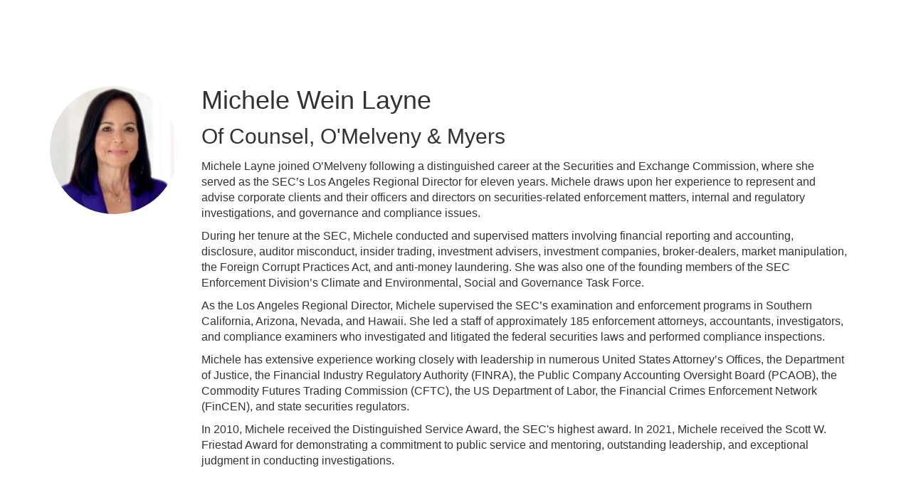

--- FILE ---
content_type: text/html; charset=UTF-8
request_url: https://docketevents.com/b/sp/michele-wein-layne-118
body_size: 43172
content:
<!DOCTYPE html>
<html lang="en">
<head>
    
  

  
    <script type="text/javascript">
        window.dynamicAdBlocks = {containers: []};
        window.dataLayer = window.dataLayer || [];
        window.googletag = window.googletag || {cmd: []};
        function gtag(){dataLayer.push(arguments);}
        gtag('js', new Date());
    </script>
  

  <!-- integrations -->
  <script>dataLayer.push([{"gmt.allowlist":["google"]}]);</script>
<script type="text/javascript">
  (function () {
    var _paq = window._paq = window._paq || [];
    _paq.push(["setDocumentTitle", document.domain + "/" + document.title]);
    _paq.push(...[["setCustomDimension",4,"no-login"],["setCustomDimension",11,""],["setCustomDimension",13,1191],["setCustomDimension",14,0],["setTrackerUrl","https:\/\/matomo.broadcastmed.com\/matomo.php"],["setSiteId",217],["trackPageView"],["enableLinkTracking"]]);

    var d = document, g = d.createElement('script'), s = d.getElementsByTagName('script')[0];
    g.type = 'text/javascript';
    g.async = true;
    g.src = "https:\/\/matomo.broadcastmed.com\/matomo.js";
    s.parentNode.insertBefore(g, s);
  })();
</script>

<script async src="https://www.googletagmanager.com/gtag/js?id=G-J17DC1XW61"></script>
<script>
  ["G-J17DC1XW61","G-6PVTZQYYZG"].forEach(trackingId => {
      gtag('config', trackingId);
        });

</script>


  <meta charset="utf-8">
  <meta name="generator" content="Conexiant DXP" />
  <meta name="viewport" content="width=device-width, initial-scale=1, viewport-fit=cover">
    
  <link rel="canonical" href="/b/sp/michele-wein-layne-118"/>
  <meta name="title" content="Michele Wein  Layne">
  <meta name="description" content=" Michele Layne joined O’Melveny following a distinguished career at the Securities and Exchange Commission, where she served as the SEC’s Los Angeles...">
  <!-- Open Graph / Facebook -->
  <meta property="og:type" content="website">
  <meta property="og:url" content="https://docketevents.com/b/sp/michele-wein-layne-118">
  <meta property="og:title"
        content=" Michele Wein  Layne ">
  <meta property="og:description" content=" Michele Layne joined O’Melveny following a distinguished career at the Securities and Exchange Commission, where she served as the SEC’s Los Angeles...">
  <meta property="og:image" content="https://assets.prod.dp.digitellcdn.com/api/services/imgopt/fmt_webp,mw_400,mh_400/akamai-opus-nc-public.digitellcdn.com/de/speaker-icons/f6dcf316f8a88db2423f061b305cba596e9bdbda619100a92299e33e1d4145c1_418x418.png.webp">
  <!-- Twitter -->
  <meta property="twitter:card" content="summary_large_image">
  <meta property="twitter:url" content="https://docketevents.com/b/sp/michele-wein-layne-118">
  <meta property="twitter:title"
        content=" Michele Wein  Layne ">
  <meta property="twitter:description" content=" Michele Layne joined O’Melveny following a distinguished career at the Securities and Exchange Commission, where she served as the SEC’s Los Angeles...">
  <meta property="twitter:image" content="https://assets.prod.dp.digitellcdn.com/api/services/imgopt/fmt_webp,mw_400,mh_400/akamai-opus-nc-public.digitellcdn.com/de/speaker-icons/f6dcf316f8a88db2423f061b305cba596e9bdbda619100a92299e33e1d4145c1_418x418.png.webp">

    
    

        
        
        
        
        
        
            
                
  
  <title>Docket Events</title>
        
        <script>
(() => { 'use strict';
  window.opus = {
    base_url: 'https://docketevents.com/',
    route_prefix: '',
    css_path: 'https://docketevents.com/assets/css/',
    images_path: 'https://docketevents.com/assets/images/',
    js_path: 'https://docketevents.com/assets/js/',
    forms_url: 'https://docketevents.com/forms/',
    env: 'production',
    default_timezone: 'America/New_York',
    cdn: 'https://akamai-opus-nc-public.digitellcdn.com/',
    dollar_sign: '\$',
    event_id: '',
        utils: { },
  };
})();
</script>

<script type="application/json" id="site_theme">{"name":"Imported","stylesheet":".exploration-menu--background {\ncolor: #fff;\n}\n.exploration-menu--button {\ncolor: #01187e;\n}\n.exploration-menu--button:hover, .exploration-menu--button:focus {\nbackground-color: #01187e;\ncolor: #fff;\n}","logo_for_header":"https:\/\/akamai-opus-nc-public.digitellcdn.com\/de\/theme-logos\/29aecdd5a5e8f3edf6a932433511e319e6966f57f70c89314233a06e0dd7ff32.png","logo_for_white":"https:\/\/akamai-opus-nc-public.digitellcdn.com\/de\/theme-logos\/29aecdd5a5e8f3edf6a932433511e319e6966f57f70c89314233a06e0dd7ff32.png","logo_square":"","logo_email_header":"","logo_for_peak":"","logo_square_variants":[],"apple_touch_icons":[],"favicons":[],"peak_menu":{"entries":[]},"exploration_menu":{"entries":[{"type":"uri","data":{"href":"https:\/\/www.securitiesdocket.com\/","target":"_blank"},"icon":"","title":"Securities Docket","filters":[]},{"type":"uri","data":{"href":"https:\/\/cybersecuritydocket.com\/","target":"_blank"},"icon":"","title":"Cybersecurity Docket","filters":[]}]},"mobile_menu":{"entries":[]},"footer_menu":{"entries":[]},"components":{"peak_menu":null,"exploration_menu":{"type":"menu","config":{"horizontal_align":"start","show_icons":true},"css_background":{"color":"#fff"},"css_item":{"color":"#01187e"},"css_item_hover":{"color":"#fff","background_color":"#01187e"}},"interaction_bar":null,"footer":null,"footer_menu":null,"mobile_menu":null,"html_h1":null,"html_h2":null,"html_h3":null,"html_h4":null,"html_h5":null,"html_h6":null,"default_product_listing":null,"default_product_search_listing":null,"default_product_page":null,"pricing_widget":null}}</script>
<script type="application/json" id="site_global">{"site":{"name":"Docket Events","mnemonic":"de","logo":"https:\/\/akamai-opus-nc-public.digitellcdn.com\/assets\/img\/de\/logos\/logo.png","base_url":"https:\/\/docketevents.com\/","company_name":"Conexiant","platform_name":"Conexiant DXP","copyright":"Copyright \u00a9 2026 Docket Events"},"user":null,"user_groups":[],"licensedFeatures":["EnhancedAnalytics","e-commerce","feedback"],"sitePolicies":[{"uuid":"1de7b1dd-9da6-4411-8245-3919fe7994a5","title":"Digitell Inc. FAQs","slug":"legacy-faqs","url":"\/pages\/privacy_center","type":"privacy_center","type_label":"Privacy FAQs"},{"uuid":"e7c3ecc6-fca3-49bd-9c60-4f0cfbf67eb9","title":"Digitell Inc. Privacy Statement","slug":"legacy-privacy-policy","url":"\/pages\/privacy_policy","type":"privacy_policy","type_label":"Privacy Policy"},{"uuid":"5ad11118-6388-4860-a745-aa2a79d19df6","title":"Digitell Inc. Terms and Conditions","slug":"legacy-terms-and-conditions","url":"\/pages\/terms_and_conditions","type":"terms_and_conditions","type_label":"General Terms and Conditions"}],"interaction_bar":{"show_cart":true,"show_login":true,"show_inbox":true,"show_notifications":true,"show_support":true,"show_admin":false,"show_search":true},"cart":{"products":[]},"conversations":null,"notifications":null,"legacy_notifications":[],"social_links":[],"csrf_token":"6003e6fcec657a5c4763526d3003b781:0c32b3a995143c0b3e3a62037940c1f5","pwa_notification_token":"","pwa_installed":false,"unansweredRequiredProfileQuestionsUrl":"","imageOptimizer":{"baseUrl":"https:\/\/assets.prod.dp.digitellcdn.com\/api\/services\/imgopt\/","allowedPrefixes":["https:\/\/akamai-opus-nc-public.digitellcdn.com\/"],"allowedExtensions":["png","jpg","jpeg"]},"ce_credit":0,"session_credit_parent_ids":[],"features":{"productVotingEnabled":false,"productFavoritesEnabled":false},"linkSharingConfig":[]}</script>
<script type="application/json" id="user_timezone">null</script>
<script type="application/json" id="site_roles">["user:anonymous"]</script>

<script src="https://assets.prod.dp.digitellcdn.com/v1/master/assets/bundle/js/app.bundle.669f81f2b7.min.js" crossorigin="anonymous"  integrity="sha384-Zp+B8rdplaE+TWlInVbfLhBBjhsT1qsr2sNFUms6bNFnaFMZpIJg8W5EmV1mGmly"></script>
<link rel="stylesheet" href="https://assets.prod.dp.digitellcdn.com/v1/master/assets/bundle/css/app.bundle.80cd72ea82.min.css" crossorigin="anonymous"  integrity="sha384-gM1y6oKAHnF8OOTpR4Ot+Rr5pyJEuBnwano0YIXlAOe9x95L441dcKerjof4oc/v"/>
<script src="https://assets.prod.dp.digitellcdn.com/v1/master/assets/webpack/release.runtime.513ad7536db0aa302d40.bundle.js" crossorigin="anonymous"  integrity="sha384-8Y5lArnQR7YMdRtTZqW0s5AERTQQbNZ2/12NR5YdTzsRiZpsl/ePl092REDIFzX6"></script>
<script src="https://assets.prod.dp.digitellcdn.com/v1/master/assets/webpack/release.common.fc6920fcd8ef0dbfbabe.bundle.js" crossorigin="anonymous"  integrity="sha384-y9wP6TUcxMfB/8/yYUTS+ThQHSpwXAK1wD0MUWsvHFhHrjQ4jnzYC3stSo/MFzGC"></script>
<link rel="stylesheet" href="https://assets.prod.dp.digitellcdn.com/v1/master/assets/webpack/release.common.766027059072a9947c19.css" crossorigin="anonymous"  integrity="sha384-9ri89Hw/bLEk6EdT+e6MT7mTb79WttQ3ji1cOC1iPD6yudmG3odHIBVahcR2GXM2"/>
<script src="https://assets.prod.dp.digitellcdn.com/v1/master/assets/webpack/release.93088.ea8fe83dfae42a5aaf59.bundle.js" crossorigin="anonymous"  integrity="sha384-GA+FqX2ItG6XNM7BNF8sYJnw9mbog8yWaCRZOvEeAAH0Z/5tzBaB5hs1njaTWNHx"></script>
<script src="https://assets.prod.dp.digitellcdn.com/v1/master/assets/webpack/release.29244.40aa51bd71983d3e4256.bundle.js" crossorigin="anonymous"  integrity="sha384-TaIgb0sgzcH0t8G9t90NSz6gDMx/RDkU0NIgbRe4h2IQtEBgDlNJxRtjC+GVgNz6"></script>
<script src="https://assets.prod.dp.digitellcdn.com/v1/master/assets/webpack/release.user.8de685ee998bcdd5bd2a.bundle.js" crossorigin="anonymous"  integrity="sha384-NKemnst4YjrJuw+ri6MN5yfYbaaPMlf6zkMSt8nQ08aPrIv3JuwyLm+Og+bQBd0y"></script>
<link rel="stylesheet" href="https://assets.prod.dp.digitellcdn.com/v1/master/assets/webpack/release.user.d4949eec71e21ca01888.css" crossorigin="anonymous"  integrity="sha384-8ToNfGYHwRs5RUcP8SwcSe63ZjQo63JsduWHAMns679N4FgSaum2d6xvC89SyCEE"/>
<script src="https://assets.prod.dp.digitellcdn.com/v1/master/assets/webpack/release.cep_e056e4140af226682d7555747fcb083b.56dbbafe2d6fde164ddb.bundle.js" crossorigin="anonymous"  integrity="sha384-Nt1hLovygEcD89ZMrjlPiJ2k1rjJ/gFIR5BilCe9lvioCFjU9s+wjlxb+Hy/SOLD"></script>
<link rel="stylesheet" href="https://assets.prod.dp.digitellcdn.com/v1/master/assets/webpack/release.cep_e056e4140af226682d7555747fcb083b.6573daa97d6099edf700.css" crossorigin="anonymous"  integrity="sha384-ukpBfNbIog3bN5YeKEiBPekx3YQ+oWohdZXp7+aPGrHZP/+kBfg2GWn64CzpBTEF"/>
<script src="https://assets.prod.dp.digitellcdn.com/v1/master/assets/webpack/release.86531.19228657aba762f48f55.bundle.js" crossorigin="anonymous"  integrity="sha384-vkMGyUIU7ysnmScEqaXv443IsuaEW+WcPUUTmtIchpYHpVEe/n/Oo/RdqU8gbeCJ"></script>
<script src="https://assets.prod.dp.digitellcdn.com/v1/master/assets/webpack/release.83984.c9a6f8f14e034df59c1e.bundle.js" crossorigin="anonymous"  integrity="sha384-sRAXPZMLKFFc/7yYzKYItrH3FFfUCyqrAqga/3VhhVj5JCpNOIr4RdPsWZFwfhzl"></script>
<script src="https://assets.prod.dp.digitellcdn.com/v1/master/assets/webpack/release.45299.f5080985c9e8d0a0aaa7.bundle.js" crossorigin="anonymous"  integrity="sha384-jkMt+fnTkMjrbYx3Q0OQo2ZAAia2fXzGCPTttMVmPhOtVUuJH34eHgOdI41YsDpY"></script>
<script src="https://assets.prod.dp.digitellcdn.com/v1/master/assets/webpack/release.33138.ee65678582769403a9a0.bundle.js" crossorigin="anonymous"  integrity="sha384-/uyosl2kVlrGv5cbCt+CtYGL2CCYiy/7w2mEqdJuDrLuSIgYydvWw68LzjccMULU"></script>
<script src="https://assets.prod.dp.digitellcdn.com/v1/master/assets/webpack/release.38676.d8e6b218b9e8be621353.bundle.js" crossorigin="anonymous"  integrity="sha384-pbAGVYHYOCgwaUKK8a8KblBV+RvbbWcJP5mxWaUi+tM0Aa8INRK9mMbeejGSePK+"></script>
<script src="https://assets.prod.dp.digitellcdn.com/v1/master/assets/webpack/release.cep_1f2ed6876e0ffa2b0bd3b55009e49ccd.33ef448443775e3b1c50.bundle.js" crossorigin="anonymous"  integrity="sha384-HIcqeJ0DAUtCvAni7Dpgsh/3NIF3a7Au2ic1z8BcP7oLCLt7Zsc15gM0KoYUQrzJ"></script>
<link rel="stylesheet" href="https://assets.prod.dp.digitellcdn.com/v1/master/assets/webpack/release.cep_1f2ed6876e0ffa2b0bd3b55009e49ccd.7d16bf43ab31f0ec7ebe.css" crossorigin="anonymous"  integrity="sha384-e5GVUfwCkjmWsDkIHYZY8zGe2Y9HF56egN+ENCG3DQ16Eso22vuLrXbLi+35Q6tL"/>
<link rel="stylesheet" href="https://assets.prod.dp.digitellcdn.com/v1/master/assets/webpack/release.cep_0b54ddd26cda66d58d7071b7c0d88f18.8f1cb6107dc524c6d423.css" crossorigin="anonymous"  integrity="sha384-/uRSVgO/Ros3zQcYROuAka1KZrNVGVBVGkIjlp6EVeqfsV1rWHP1V96BVWiYVgMJ"/>
<script src="https://assets.prod.dp.digitellcdn.com/v1/master/assets/webpack/release.cep_0b54ddd26cda66d58d7071b7c0d88f18.caf49a7c9f6789c475e4.bundle.js" crossorigin="anonymous"  integrity="sha384-2R3O2kZSSjLZS3UvOBzltjVx5kqVTaEGGTFU7QJybc+Fk6t7G3iQNBxrL/KQsHow"></script>
<link rel="stylesheet" href="https://assets.prod.dp.digitellcdn.com/v1/master/assets/webpack/release.cep_71a3f765298e0c8d234bc6a6737c4ccf.b69f9d98f6d258189d06.css" crossorigin="anonymous"  integrity="sha384-jmbGe8hAa5eLOrW4i7x87YMtie4GABxS00LK4+ahyfNyPrXPsKLVOG5SGXkn5VA3"/>
<script src="https://assets.prod.dp.digitellcdn.com/v1/master/assets/webpack/release.cep_71a3f765298e0c8d234bc6a6737c4ccf.9e3c6253ffe1b7b47421.bundle.js" crossorigin="anonymous"  integrity="sha384-RUd4qt5NvnGVDHqTO2pT05doZVaMlHLMBClL+9oH43UTDEOZ/NbgSs3sOUrbl7It"></script>

<link rel="stylesheet" href="//fonts.googleapis.com/css?family=Open+Sans+Condensed:300,700">
  <link rel="stylesheet" href="https://akamai-opus-nc-public.digitellcdn.com/assets/clients/css/de/custom.css">
  <meta name="theme-color" content="#f5f5f5"/>
  <style>
      body {
          overflow-y: scroll;
      }
  </style>
</head>
<body class="front-body"       style="margin-top: 0; padding: 0 env(safe-area-inset-right) 0 env(safe-area-inset-left)">

<a href="#content-container"
   class="skip-content-button" role="button">
  Skip to main content
</a>

<script type="text/javascript">window.dynamicModuleGuard.register('body')</script>

<div id="body-container" style="display: flex; min-height: 100dvh; flex-direction: column">
  <div style="flex: 1 1">
      
        <script type="application/json" id="ea_I4vHPmCbhZzbnsM0-data">null</script>
<div id="ea_I4vHPmCbhZzbnsM0" class="jscript-action" data-action="site-user-navigation" data-action-eref="ea_I4vHPmCbhZzbnsM0-data"><div style="height: 105px"></div></div>
<script type="text/javascript">invokeElementActionOnElement(document.querySelector("#ea_I4vHPmCbhZzbnsM0"));</script>

    <div class="container">
        


    </div>

    <div role="main" class="content-container" id="content-container">
  <style>
      .speaker-info-section {
          padding-bottom: 15px;
      }

      #speaker-session-list {
          margin-top: 10px;
      }

      #speaker-image {
          margin-right: 20px;
          width: 180px;
          height: 180px;
      }

      .flex-container {
          display: flex;
          flex-direction: row;
      }

      @media (max-width: 800px) {
          .flex-container {
              flex-direction: column;
          }

          #speaker-image {
              margin-bottom: 20px;
          }
      }

  </style>
  <div itemscope itemtype="https://schema.org/Person" class='container'>
    <div class='flex-container'>
                  <div>
            <img
                    itemprop="image"
                    id="speaker-image"
                    class="img-responsive"
                    src="https://assets.prod.dp.digitellcdn.com/api/services/imgopt/fmt_webp,mw_400,mh_400/akamai-opus-nc-public.digitellcdn.com/de/speaker-icons/f6dcf316f8a88db2423f061b305cba596e9bdbda619100a92299e33e1d4145c1_418x418.png.webp"
                    data-img-type="speaker"
                    data-img-id="118"
                    alt="Michele Wein_Layne"
                    loading="lazy"
                    style="border-radius: 50%; object-fit: cover"
            >
          </div>
              <div class='col-xs-10 show'>

        <div class='speaker-info-section'>
          <h1 class="title" style="padding: 0; margin: 0">
            <span itemprop="name"> Michele Wein  Layne</span>
            <span itemprop="hasCredential"></span>
          </h1>
        </div>
                      <div class="speaker-info-section">
              <h2 style="padding: 0; margin: 0;">
                  <span
                          itemprop="jobTitle">Of Counsel</span>,                                                             <span itemprop="worksFor">O&#039;Melveny &amp; Myers</span>
                    <meta itemprop="affiliation" content="O&#039;Melveny &amp; Myers"/>
                                                      </h2>
            </div>
                     <div itemprop="description" class='speaker-info-section'><div class="user-html"><p>Michele Layne joined O’Melveny following a distinguished career at the Securities and Exchange Commission, where she served as the SEC’s Los Angeles Regional Director for eleven years. Michele draws upon her experience to represent and advise corporate clients and their officers and directors on securities-related enforcement matters, internal and regulatory investigations, and governance and compliance issues.<br /></p>
<p>During her tenure at the SEC, Michele conducted and supervised matters involving financial reporting and accounting, disclosure, auditor misconduct, insider trading, investment advisers, investment companies, broker-dealers, market manipulation, the Foreign Corrupt Practices Act, and anti-money laundering. She was also one of the founding members of the SEC Enforcement Division’s Climate and Environmental, Social and Governance Task Force.</p>
<p>As the Los Angeles Regional Director, Michele supervised the SEC’s examination and enforcement programs in Southern California, Arizona, Nevada, and Hawaii. She led a staff of approximately 185 enforcement attorneys, accountants, investigators, and compliance examiners who investigated and litigated the federal securities laws and performed compliance inspections.</p>
<p>Michele has extensive experience working closely with leadership in numerous United States Attorney’s Offices, the Department of Justice, the Financial Industry Regulatory Authority (FINRA), the Public Company Accounting Oversight Board (PCAOB), the Commodity Futures Trading Commission (CFTC), the US Department of Labor, the Financial Crimes Enforcement Network (FinCEN), and state securities regulators.</p>
<p>In 2010, Michele received the Distinguished Service Award, the SEC's highest award. In 2021, Michele received the Scott W. Friestad Award for demonstrating a commitment to public service and mentoring, outstanding leadership, and exceptional judgment in conducting investigations.</p>
<p></p></div></div>
                </div>
    </div>
      
<style>
div.speaker-tag-block .speaker-tag {
  padding: 5px;
  display: inline-block;
  background-color: #f0f0f0;
  border-radius: 4px;
}
</style>
    <hr/>
          <h3 class='title'>Appearances</h3>
      <script type="application/json" id="ea_B4XEebarifhRfFkk-data">{"products":[{"id":63,"uuid":"633aee42-2274-4ca3-b42b-0e058d64f03a","identification":"8","title":"Directors\u2019 Panel","teaser":{"text":"","source":"derived"},"description":"","icon":"https:\/\/akamai-opus-nc-public.digitellcdn.com\/assets\/img\/de\/product_icons\/15ec4090aec1b5.png","type":"session","status":"active","discoverable":true,"startDate":"2020-05-12 13:15:00","endDate":"2020-05-12","startDateTime":1589303700,"endDateTime":1589306700,"expiryDateTime":0,"createdAt":"2020-04-01 13:27:47","structuredMetadata":[],"speakers":[{"distinction":"Moderator","id":108,"uuid":"1f0f0eea-0aa4-4b34-8c82-dc5c2b6ab2fe","first_name":"Jordan","last_name":"Eth","company":"Morrison & Foerster","title":"Partner","avatar":"https:\/\/akamai-opus-nc-public.digitellcdn.com\/assets\/img\/de\/speaker_icons\/15e86080de01a9.png","href":"\/b\/sp\/jordan-eth-108"},{"distinction":"Speaker","id":113,"uuid":"2b10d894-c98b-4ef2-b770-3794b0f9274f","first_name":"Jina","last_name":"Choi","company":"Gibson Dunn","title":"Partner","avatar":"https:\/\/akamai-opus-nc-public.digitellcdn.com\/de\/speaker-icons\/886aca6fac240b0dec41d2f983ada7ed5a36ee994f49bb2d57a64e59476eda6b_794x794.png","href":"\/b\/sp\/jina-choi-113"},{"distinction":"Speaker","id":118,"uuid":"7da6c5c6-b3f8-447f-a328-22f582ccad82","first_name":"Michele Wein","last_name":"Layne","company":"O'Melveny & Myers","title":"Of Counsel","avatar":"https:\/\/akamai-opus-nc-public.digitellcdn.com\/de\/speaker-icons\/f6dcf316f8a88db2423f061b305cba596e9bdbda619100a92299e33e1d4145c1_418x418.png","href":"\/b\/sp\/michele-wein-layne-118"},{"distinction":"Speaker","id":123,"uuid":"4f06032e-f014-420b-95fd-eb0141102505","first_name":"Randall","last_name":"Lee","company":"Cooley LLP","title":"Partner","avatar":"https:\/\/akamai-opus-nc-public.digitellcdn.com\/assets\/img\/de\/speaker_icons\/15e860a127a6a3.png","href":"\/b\/sp\/randall-lee-123"},{"distinction":"Speaker","id":128,"uuid":"9776adb9-e595-4707-b9ff-c6df7344726c","first_name":"Erin","last_name":"Schneider","company":"U.S. Securities and Exchange Commission","title":"Director","avatar":"https:\/\/akamai-opus-nc-public.digitellcdn.com\/assets\/img\/de\/speaker_icons\/15e860703e3f36.png","href":"\/b\/sp\/erin-schneider-128"}],"learningObjectives":[],"tracks":[],"ces":[],"credits":null,"href":"\/p\/s\/directors-panel-63","ownable":true,"purchaseDetails":{"productId":63,"parentIds":[9,18],"productType":"session","ownable":true,"owned":false,"prices":[],"limits":{"minQuantity":1,"maxQuantity":1,"backorder":false,"stepSize":1},"backorderMessage":""},"tags":{"id":63,"cts":[]},"is_favorite":false},{"id":524,"uuid":"813ace87-ab1c-4cf7-81b7-a508e419961d","identification":"S08","title":"Directors\u2019 Panel","teaser":{"text":"","source":"derived"},"description":"","icon":"https:\/\/akamai-opus-nc-public.digitellcdn.com\/assets\/img\/de\/product_icons\/1609dacb169677.png","type":"session","status":"active","discoverable":true,"startDate":"2021-05-13 13:15:00","endDate":"2021-05-13","startDateTime":1620926100,"endDateTime":1620929100,"expiryDateTime":0,"createdAt":"2021-03-09 09:27:09","structuredMetadata":[],"speakers":[{"distinction":"Speaker","id":108,"uuid":"1f0f0eea-0aa4-4b34-8c82-dc5c2b6ab2fe","first_name":"Jordan","last_name":"Eth","company":"Morrison & Foerster","title":"Partner","avatar":"https:\/\/akamai-opus-nc-public.digitellcdn.com\/assets\/img\/de\/speaker_icons\/15e86080de01a9.png","href":"\/b\/sp\/jordan-eth-108"},{"distinction":"Speaker","id":113,"uuid":"2b10d894-c98b-4ef2-b770-3794b0f9274f","first_name":"Jina","last_name":"Choi","company":"Gibson Dunn","title":"Partner","avatar":"https:\/\/akamai-opus-nc-public.digitellcdn.com\/de\/speaker-icons\/886aca6fac240b0dec41d2f983ada7ed5a36ee994f49bb2d57a64e59476eda6b_794x794.png","href":"\/b\/sp\/jina-choi-113"},{"distinction":"Speaker","id":118,"uuid":"7da6c5c6-b3f8-447f-a328-22f582ccad82","first_name":"Michele Wein","last_name":"Layne","company":"O'Melveny & Myers","title":"Of Counsel","avatar":"https:\/\/akamai-opus-nc-public.digitellcdn.com\/de\/speaker-icons\/f6dcf316f8a88db2423f061b305cba596e9bdbda619100a92299e33e1d4145c1_418x418.png","href":"\/b\/sp\/michele-wein-layne-118"},{"distinction":"Speaker","id":123,"uuid":"4f06032e-f014-420b-95fd-eb0141102505","first_name":"Randall","last_name":"Lee","company":"Cooley LLP","title":"Partner","avatar":"https:\/\/akamai-opus-nc-public.digitellcdn.com\/assets\/img\/de\/speaker_icons\/15e860a127a6a3.png","href":"\/b\/sp\/randall-lee-123"},{"distinction":"Speaker","id":128,"uuid":"9776adb9-e595-4707-b9ff-c6df7344726c","first_name":"Erin","last_name":"Schneider","company":"U.S. Securities and Exchange Commission","title":"Director","avatar":"https:\/\/akamai-opus-nc-public.digitellcdn.com\/assets\/img\/de\/speaker_icons\/15e860703e3f36.png","href":"\/b\/sp\/erin-schneider-128"}],"learningObjectives":[],"tracks":[],"ces":[],"credits":null,"href":"\/p\/s\/directors-panel-524","ownable":true,"purchaseDetails":{"productId":524,"parentIds":[467,476],"productType":"session","ownable":true,"owned":false,"prices":[],"limits":{"minQuantity":1,"maxQuantity":1,"backorder":false,"stepSize":1},"backorderMessage":""},"tags":{"id":524,"cts":[]},"is_favorite":false},{"id":827,"uuid":"79124dc5-9359-4f0d-b66f-204617ba58a9","identification":"S06","title":"Directors\u2019 Panel","teaser":{"text":"","source":"derived"},"description":"","icon":"https:\/\/akamai-opus-nc-public.digitellcdn.com\/assets\/img\/de\/product_icons\/product_827_icon_6282a00f.jpg","type":"session","status":"active","discoverable":true,"startDate":"2022-05-12 12:00:00","endDate":"2022-05-12","startDateTime":1652371200,"endDateTime":1652373900,"expiryDateTime":0,"createdAt":"2022-03-23 09:16:33","structuredMetadata":[],"speakers":[{"distinction":"Speaker","id":113,"uuid":"2b10d894-c98b-4ef2-b770-3794b0f9274f","first_name":"Jina","last_name":"Choi","company":"Gibson Dunn","title":"Partner","avatar":"https:\/\/akamai-opus-nc-public.digitellcdn.com\/de\/speaker-icons\/886aca6fac240b0dec41d2f983ada7ed5a36ee994f49bb2d57a64e59476eda6b_794x794.png","href":"\/b\/sp\/jina-choi-113"},{"distinction":"Speaker","id":108,"uuid":"1f0f0eea-0aa4-4b34-8c82-dc5c2b6ab2fe","first_name":"Jordan","last_name":"Eth","company":"Morrison & Foerster","title":"Partner","avatar":"https:\/\/akamai-opus-nc-public.digitellcdn.com\/assets\/img\/de\/speaker_icons\/15e86080de01a9.png","href":"\/b\/sp\/jordan-eth-108"},{"distinction":"Speaker","id":118,"uuid":"7da6c5c6-b3f8-447f-a328-22f582ccad82","first_name":"Michele Wein","last_name":"Layne","company":"O'Melveny & Myers","title":"Of Counsel","avatar":"https:\/\/akamai-opus-nc-public.digitellcdn.com\/de\/speaker-icons\/f6dcf316f8a88db2423f061b305cba596e9bdbda619100a92299e33e1d4145c1_418x418.png","href":"\/b\/sp\/michele-wein-layne-118"},{"distinction":"Speaker","id":123,"uuid":"4f06032e-f014-420b-95fd-eb0141102505","first_name":"Randall","last_name":"Lee","company":"Cooley LLP","title":"Partner","avatar":"https:\/\/akamai-opus-nc-public.digitellcdn.com\/assets\/img\/de\/speaker_icons\/15e860a127a6a3.png","href":"\/b\/sp\/randall-lee-123"},{"distinction":"Speaker","id":83,"uuid":"98be97f0-ed12-4f16-8438-03daae0a6058","first_name":"Monique","last_name":"Winkler","company":"U.S. Securities and Exchange Commission","title":"Regional Director","avatar":"https:\/\/akamai-opus-nc-public.digitellcdn.com\/assets\/img\/de\/speaker_icons\/15e86095b30089.png","href":"\/b\/sp\/monique-winkler-83"}],"learningObjectives":[],"tracks":[],"ces":[],"credits":null,"href":"\/p\/s\/directors-panel-827","ownable":true,"purchaseDetails":{"productId":827,"parentIds":[790,792,797],"productType":"session","ownable":true,"owned":false,"prices":[],"limits":{"minQuantity":1,"maxQuantity":1,"backorder":false,"stepSize":1},"backorderMessage":""},"tags":{"id":827,"cts":[]},"is_favorite":false},{"id":1034,"uuid":"892b9c37-5956-49b0-85ea-703c36767a80","identification":"S09","title":"Directors' Panel","teaser":{"text":"","source":"derived"},"description":"","icon":"https:\/\/akamai-opus-nc-public.digitellcdn.com\/de\/product-icons\/01c65adc0496e892941847203c08a049df3f3be86ee01ed1f2d30b5198763a0f.png","type":"session","status":"active","discoverable":true,"startDate":"2023-05-23 13:30:00","endDate":"2023-05-23","startDateTime":1684863000,"endDateTime":1684866000,"expiryDateTime":0,"createdAt":"2023-03-15 09:24:47","structuredMetadata":[],"speakers":[{"distinction":"Speaker","id":113,"uuid":"2b10d894-c98b-4ef2-b770-3794b0f9274f","first_name":"Jina","last_name":"Choi","company":"Gibson Dunn","title":"Partner","avatar":"https:\/\/akamai-opus-nc-public.digitellcdn.com\/de\/speaker-icons\/886aca6fac240b0dec41d2f983ada7ed5a36ee994f49bb2d57a64e59476eda6b_794x794.png","href":"\/b\/sp\/jina-choi-113"},{"distinction":"Speaker","id":118,"uuid":"7da6c5c6-b3f8-447f-a328-22f582ccad82","first_name":"Michele Wein","last_name":"Layne","company":"O'Melveny & Myers","title":"Of Counsel","avatar":"https:\/\/akamai-opus-nc-public.digitellcdn.com\/de\/speaker-icons\/f6dcf316f8a88db2423f061b305cba596e9bdbda619100a92299e33e1d4145c1_418x418.png","href":"\/b\/sp\/michele-wein-layne-118"},{"distinction":"Speaker","id":123,"uuid":"4f06032e-f014-420b-95fd-eb0141102505","first_name":"Randall","last_name":"Lee","company":"Cooley LLP","title":"Partner","avatar":"https:\/\/akamai-opus-nc-public.digitellcdn.com\/assets\/img\/de\/speaker_icons\/15e860a127a6a3.png","href":"\/b\/sp\/randall-lee-123"},{"distinction":"Speaker","id":63,"uuid":"47b531e4-12a0-44c8-9bce-4bd170a54b21","first_name":"Craig","last_name":"Martin","company":"Morrison & Foerster","title":"Partner","avatar":"https:\/\/akamai-opus-nc-public.digitellcdn.com\/assets\/img\/de\/speaker_icons\/15e8606aa32b1f.png","href":"\/b\/sp\/craig-martin-63"},{"distinction":"Speaker","id":83,"uuid":"98be97f0-ed12-4f16-8438-03daae0a6058","first_name":"Monique","last_name":"Winkler","company":"U.S. Securities and Exchange Commission","title":"Regional Director","avatar":"https:\/\/akamai-opus-nc-public.digitellcdn.com\/assets\/img\/de\/speaker_icons\/15e86095b30089.png","href":"\/b\/sp\/monique-winkler-83"}],"learningObjectives":[],"tracks":[],"ces":[],"credits":null,"href":"\/p\/s\/directors-panel-1034","ownable":true,"purchaseDetails":{"productId":1034,"parentIds":[1023,1024,1025,1116],"productType":"session","ownable":true,"owned":false,"prices":[],"limits":{"minQuantity":1,"maxQuantity":1,"backorder":false,"stepSize":1},"backorderMessage":""},"tags":{"id":1034,"cts":[]},"is_favorite":false},{"id":1267,"uuid":"52112d5f-6b8a-4b6a-8ead-19fc14f2c265","identification":"S08","title":"Directors' Panel","teaser":{"text":"","source":"derived"},"description":"","icon":"https:\/\/akamai-opus-nc-public.digitellcdn.com\/de\/product-icons\/6333822779d6709a8f8b7dce6b69c0a8e3fe7669ae637f9c479136d2e856fdb8_720x405.png","type":"session","status":"active","discoverable":true,"startDate":"2024-05-23 13:30:00","endDate":"2024-05-23","startDateTime":1716485400,"endDateTime":1716488400,"expiryDateTime":0,"createdAt":"2024-03-14 12:59:02","structuredMetadata":[],"speakers":[{"distinction":"Speaker","id":113,"uuid":"2b10d894-c98b-4ef2-b770-3794b0f9274f","first_name":"Jina","last_name":"Choi","company":"Gibson Dunn","title":"Partner","avatar":"https:\/\/akamai-opus-nc-public.digitellcdn.com\/de\/speaker-icons\/886aca6fac240b0dec41d2f983ada7ed5a36ee994f49bb2d57a64e59476eda6b_794x794.png","href":"\/b\/sp\/jina-choi-113"},{"distinction":"Speaker","id":108,"uuid":"1f0f0eea-0aa4-4b34-8c82-dc5c2b6ab2fe","first_name":"Jordan","last_name":"Eth","company":"Morrison & Foerster","title":"Partner","avatar":"https:\/\/akamai-opus-nc-public.digitellcdn.com\/assets\/img\/de\/speaker_icons\/15e86080de01a9.png","href":"\/b\/sp\/jordan-eth-108"},{"distinction":"Speaker","id":118,"uuid":"7da6c5c6-b3f8-447f-a328-22f582ccad82","first_name":"Michele Wein","last_name":"Layne","company":"O'Melveny & Myers","title":"Of Counsel","avatar":"https:\/\/akamai-opus-nc-public.digitellcdn.com\/de\/speaker-icons\/f6dcf316f8a88db2423f061b305cba596e9bdbda619100a92299e33e1d4145c1_418x418.png","href":"\/b\/sp\/michele-wein-layne-118"},{"distinction":"Speaker","id":83,"uuid":"98be97f0-ed12-4f16-8438-03daae0a6058","first_name":"Monique","last_name":"Winkler","company":"U.S. Securities and Exchange Commission","title":"Regional Director","avatar":"https:\/\/akamai-opus-nc-public.digitellcdn.com\/assets\/img\/de\/speaker_icons\/15e86095b30089.png","href":"\/b\/sp\/monique-winkler-83"},{"distinction":"Speaker","id":168,"uuid":"f78535b7-a722-4e44-a683-ad2f257a8b2d","first_name":"Kate","last_name":"Zoladz","company":"SEC","title":"Deputy Director","avatar":"https:\/\/akamai-opus-nc-public.digitellcdn.com\/de\/speaker-icons\/421d6c89ffc82333111325dd7271456877532298e737b02d37bf1dbe817deda7_1024x1024.png","href":"\/b\/sp\/kate-zoladz-168"}],"learningObjectives":[],"tracks":[],"ces":[],"credits":null,"href":"\/p\/s\/directors-panel-1267","ownable":true,"purchaseDetails":{"productId":1267,"parentIds":[1256,1257,1259],"productType":"session","ownable":true,"owned":false,"prices":[],"limits":{"minQuantity":1,"maxQuantity":1,"backorder":false,"stepSize":1},"backorderMessage":""},"tags":{"id":1267,"cts":[]},"is_favorite":false},{"id":1367,"uuid":"2b1d93b3-57f6-4a55-901a-c38772e819e3","identification":"S10","title":"The First 100+ Days of Trump 2.0: New SEC Leadership, Priorities, and Organization \u2026 and What Comes Next","teaser":{"text":"","source":"derived"},"description":"","icon":"https:\/\/akamai-opus-nc-public.digitellcdn.com\/de\/product-icons\/4007c0575f81420e85e316c928eaa1020b65d9de24e6fcdbcd48d90522022561_720x405.png","type":"session","status":"active","discoverable":true,"startDate":"2025-05-15 16:05:00","endDate":"2025-05-15","startDateTime":1747339500,"endDateTime":1747342200,"expiryDateTime":0,"createdAt":"2025-03-03 17:31:26","structuredMetadata":[],"speakers":[{"distinction":"Speaker","id":108,"uuid":"1f0f0eea-0aa4-4b34-8c82-dc5c2b6ab2fe","first_name":"Jordan","last_name":"Eth","company":"Morrison & Foerster","title":"Partner","avatar":"https:\/\/akamai-opus-nc-public.digitellcdn.com\/assets\/img\/de\/speaker_icons\/15e86080de01a9.png","href":"\/b\/sp\/jordan-eth-108"},{"distinction":"Speaker","id":118,"uuid":"7da6c5c6-b3f8-447f-a328-22f582ccad82","first_name":"Michele Wein","last_name":"Layne","company":"O'Melveny & Myers","title":"Of Counsel","avatar":"https:\/\/akamai-opus-nc-public.digitellcdn.com\/de\/speaker-icons\/f6dcf316f8a88db2423f061b305cba596e9bdbda619100a92299e33e1d4145c1_418x418.png","href":"\/b\/sp\/michele-wein-layne-118"},{"distinction":"Speaker","id":2272,"uuid":"64bf7b55-803a-42c8-973a-11a8f0ee1c70","first_name":"Justin","last_name":"Sutherland","company":"AlixPartners","title":"Director","avatar":"https:\/\/akamai-opus-nc-public.digitellcdn.com\/de\/speaker-icons\/5415c32cad676b372087e0b37e8b3c1ab26b732e5556244bef8105ac8d98bfe4_450x450.png","href":"\/b\/sp\/justin-sutherland-2272"},{"distinction":"Speaker","id":2273,"uuid":"3fafd453-823f-484a-835b-b8d382cabb2d","first_name":"Alex","last_name":"Wyman","company":"Latham & Watkins","title":"Partner","avatar":"https:\/\/akamai-opus-nc-public.digitellcdn.com\/de\/speaker-icons\/18708361eacb97c2e1cb78bdca379b19014b1370c0772b03364e3dc0e32b8110_400x400.png","href":"\/b\/sp\/alex-wyman-2273"},{"distinction":"Speaker","id":168,"uuid":"f78535b7-a722-4e44-a683-ad2f257a8b2d","first_name":"Kate","last_name":"Zoladz","company":"SEC","title":"Deputy Director","avatar":"https:\/\/akamai-opus-nc-public.digitellcdn.com\/de\/speaker-icons\/421d6c89ffc82333111325dd7271456877532298e737b02d37bf1dbe817deda7_1024x1024.png","href":"\/b\/sp\/kate-zoladz-168"}],"learningObjectives":[],"tracks":[],"ces":[],"credits":null,"href":"\/p\/s\/the-first-100-plus-days-of-trump-20-new-sec-leadership-priorities-and-organization-and-what-comes-next-1367","ownable":true,"purchaseDetails":{"productId":1367,"parentIds":[1353,1354,1357],"productType":"session","ownable":true,"owned":false,"prices":[],"limits":{"minQuantity":1,"maxQuantity":1,"backorder":false,"stepSize":1},"backorderMessage":""},"tags":{"id":1367,"cts":[]},"is_favorite":false}]}</script>
<div id="ea_B4XEebarifhRfFkk" class="jscript-action" data-action="store/category/view" data-action-eref="ea_B4XEebarifhRfFkk-data"><div style=""></div></div>
<script type="text/javascript">invokeElementActionOnElement(document.querySelector("#ea_B4XEebarifhRfFkk"));</script>
      </div>
</div>

    

  </div>

      <div class="hidden-in-pwa">
  
  <div style="height: 1.5em"></div>

  <div id="page-footer-new"
       role="contentinfo"
       class="footer"
       >

       <script type="application/json" id="ea_AqCDaIVT2yifxzI6-data">null</script>
<div id="ea_AqCDaIVT2yifxzI6" class="jscript-action" data-action="site-footer" data-action-eref="ea_AqCDaIVT2yifxzI6-data"><div style=""></div></div>
<script type="text/javascript">invokeElementActionOnElement(document.querySelector("#ea_AqCDaIVT2yifxzI6"));</script>

        </div>
</div>

  <script type="application/json" id="ea_148YoQLUFBsMAT1B-data">null</script>
<div id="ea_148YoQLUFBsMAT1B" class="jscript-action" data-action="mobile-user-navigation" data-action-eref="ea_148YoQLUFBsMAT1B-data"><div style=""></div></div>
<script type="text/javascript">invokeElementActionOnElement(document.querySelector("#ea_148YoQLUFBsMAT1B"));</script>
  
</div>


  <!-- Intentionally left blank -->

<script>
if (!navigator.cookieEnabled) {
  var html = '<div class="container"><div class="alert alert-danger" role="alert">' +
    '<div>This site requires cookies to be enabled, your browser does not currently support cookies or they are being blocked! Please enable cookies for this site before continuing.</div>' +
    '</div></div>';

  $('body').prepend(html);
}
</script>

<div id="site-notifications" class="jscript-action"  data-action="legacy-notifications-bar" data-action-args="bnVsbA=="></div>
<script src="https://docketevents.com/assets/js/toastr.timr.js?v=2"></script>
<link rel="stylesheet" type="text/css" href="https://docketevents.com/assets/css//toastr.timr.css">

<style>
  div#evaluation-modal .modal-dialog {
    margin-bottom: 80px;
  }

  label.eval-modal {
    font-weight: normal;
  }

  .modal-title.eval-modal {
    padding: 0.5em 0;
  }

  div.modal-body.eval-modal {
    background-color: #F0F0F0;
  }

  .red-text.eval-modal {
    color: red;
  }

  .question_index.eval-modal {
    float: left;
    width: 3em;
    text-align: right;
  }

  .question_index-xs.eval-modal {
    float: left;
    width: 2.5em;
    text-align: right;
    margin-left: -1.5em;
  }

  .required-star.eval-modal::before {
    content: "* ";
    color: red;
  }

  .question_content.eval-modal {
    text-align: left;
    float: left;
    width: 85%;
    padding-left: 0.5em;
  }

  .row.question.eval-modal {
    margin: 3px 0;
    padding: 5px 0;
    background-color: #FFFFFF;
    border: 1px solid #D0D0D0;
    border-radius: 8px;
  }

  div.eval-modal[hide=index], {
    display: none;
  }

  .row.details.eval-modal {
    color: blue;
  }

  .multiplechoice-answer.eval-modal {
    float: left;
    padding-left: 0.5em;
    width: 90%;
  }

  div.modal#evaluation-modal {
    scroll-behavior: smooth;
  }

  div.question-feedback {
    clear: both;
    padding-left: 2em;
    font-weight: bold;
  }

  div.submission-attempts {
    color: blue;
  }

  .highlight-good {
    border: 1px solid #c3e6cb !important;
    background-color: #d4edda !important;
  }

  .highlight-bad {
    border: 1px solid #f5c6cb !important;
    background-color: #f8d7da !important;
  }

</style>

<div class="modal fade" tabindex="-1" role="dialog" id="evaluation-modal">
  <div class="modal-dialog modal-lg" role="document">
    <div class="modal-content">
      <form id="test_form" action="" method="POST" role="form presentation">
        <input type="hidden" name="X-CSRF-Token" value="f27ca7e51e6ff2e8253be9850d7edd70:9e4df2b0671eb4bf5c62d9eb443dab04"/>
        <input type="hidden" id="forms_test_id" name="forms_test_id" value="" />
        <input type="hidden" name="answer_credit_type" value="" />
        <input type="hidden" id="usecredits" name="usecredits" value="" />

        <div class="modal-header">
          <button type="button" class="close" data-dismiss="modal">
            <span aria-hidden="true">&times;</span>
          </button>
          <h4 class="modal-title eval-modal">Evaluation</h4>
        </div>
        <div class="modal-body eval-modal">
        </div>
        <div class="modal-footer">
          <button id="close-test-modal-button" type="button" class="btn btn-danger pull-left">
            <i class="far fa-times-circle"></i> Close
          </button>
          <button type="button" class="btn btn-info" id="print_test_button" style="display:none;">
            <i class="fad fa-print"></i> Print
          </button>
          <button type="button" class="btn btn-primary" id="submit_test_button"><i class="far fa-save"></i> Submit
          </button>
        </div>
      </form>
    </div>
  </div>
</div>

<script>
window.loadEvalsScripts = async function() {
  const alreadyLoaded = window?.evalsScriptLoadSuccessful ?? null
  if (alreadyLoaded) {
    return true
  }

  const DEBOUNCE_MS = 1000
  const now = Date.now().valueOf()
  const lastAttempt = window?.evalsScriptLastLoadAttemptTime ?? null
  if (lastAttempt && (lastAttempt + DEBOUNCE_MS) > now) {
    return false
  }
  window.evalsScriptLastLoadAttemptTime = now

  const response = await fetch('/forms/modal/scripts')
  if (response.status !== 200) {
    toastr.error('Could not load evaluation scripts')
    return false
  }
  const rawScriptsHtml = await response.text()

  
  const template = document.createElement('template')
  template.innerHTML = rawScriptsHtml
  const scriptElements = template.content.children
  for (let child of scriptElements) {
    const script = document.createElement("script");
    if (child.id) {
      script.id = child.id
    }
    if (child.src) {
      script.src = child.src
    }
    if (child.type) {
      script.type = child.type
    }
    if (child.text) {
      script.text = child.text
    }
    document.body.appendChild(script);
  }

  window.evalsScriptLoadSuccessful = true
  return true
}

$(() => {
  document.addEventListener('click', async function (event) {
    let target = event.target;
    while (target && !(target instanceof HTMLButtonElement || target instanceof HTMLAnchorElement)) {
      target = target.parentElement;
    }

    if (!target) {
      return;
    }

    const testId = target.getAttribute('data-test_id');
    const productId = target.getAttribute('data-product');
    const classList = target.classList;

    if (classList.contains('test-button') || classList.contains('ssp-test-button') || classList.contains('eval-button')) {
      if (!testId) {
        return toastr.error("There is no test attached to this product.");
      }

      // This is a bit of hack to consolidate eval modal logic. Different
      // pages had different logic, so this allows those pages to hook into
      // this central click handler and short circuit the modal opening if
      // need be by having a falsy return.
      if (window.testShouldOpen && !(await window.testShouldOpen(testId, productId))) {
        return;
      }
      const loadSuccess = await window.loadEvalsScripts()
      if (!loadSuccess) {
        return
      }

      test.caller = $(target);
      test.display();
    }

    if (classList.contains('certificate-button')) {
      if (!testId) {
        return toastr.error("There is no certificate attached to this product.");
      }
      window.open(
        "/serve_certificate/" + testId,
        "_blank",
        "width=730,height=800,top=0,left=0,titlebar=0,toolbar=0,scrollbars=1,location=0,statusbar=0,menubar=0,resizable=1,status=0,fullscreen=0",
      );
    }

    if (classList.contains('review-answers') || classList.contains('overall-eval-button')) {
      event.preventDefault()
      const loadSuccess = await window.loadEvalsScripts()
      if (!loadSuccess) {
        return
      }
      test.caller = $(event.target);
      test.display();
    }

      })
})
</script>

<!-- integrations -->


<!-- begin analytics block -->
<script src="https://docketevents.com/assets/js/custom/analytics.js" defer></script>
<!-- end analytics block -->
<script type="text/javascript">window.dynamicModuleGuard.eop();</script>
</body>
</html>


--- FILE ---
content_type: text/css
request_url: https://akamai-opus-nc-public.digitellcdn.com/assets/clients/css/de/custom.css
body_size: 652
content:
/** TOP NAVIGATION BAR **/


.h2white {
	color: #ffffff;}

  .btn-client { 
  background-color: #093754;
  color: #ffffff;
  }
  
  .btn-client:hover { 
  background-color: #FF8901;
  color: #ffffff;
  }

 /** TOP NAVIGATION BAR **/
  
  /** #navbar {
	background-color:#223D5B;
	border-color:#223D5B;
  }**/
  
#navbar {
  border-bottom-color: #093754;
  border-bottom-width: 1px;
  background: -webkit-linear-gradient(#093754, #011939); /* For Safari 5.1 to 6.0 */
  background: -o-linear-gradient(#093754, #011939); /* For Opera 11.1 to 12.0 */
  background: -moz-linear-gradient(#093754, #011939); /* For Firefox 3.6 to 15*/ 
  background: linear-gradient(#093754, #011939); /* Standard syntax */
  background-image: -ms-linear-gradient(top bottom, #093754 0%, #011939 100%); /* IE 10+*/
  filter: progid:DXImageTransform.Microsoft.gradient(startColorstr='#093754',**/ endColorstr='#011939'); /* IE */
  } 
  
  #navbar li, #navbar li a {
	color:#FFF;
  }
  
  #navbar li:hover a:hover {
	  color: #ffffff;
  }
  
  #navbar-menu-right > li > a.navbar-button {
  		background-color: #FF8901;
  		color: #093754;
  }
  
  
  /**Store listing links**/
  #store-top-nav > div > ul > li > h4 > a {
	  color: #093754;
  }
  
    /**FOOTER**/
  
  #page-footer {
  background: -webkit-linear-gradient(#093754, #011939); /* For Safari 5.1 to 6.0 */
  background: -o-linear-gradient(#093754, #011939); /* For Opera 11.1 to 12.0 */
  background: -moz-linear-gradient(#093754, #011939); /* For Firefox 3.6 to 15*/ 
  background: linear-gradient(#093754, #011939); /* Standard syntax */
  background-image: -ms-linear-gradient(top bottom, #093754 0%, #011939 100%); /* IE 10+*/
  filter: progid:DXImageTransform.Microsoft.gradient(startColorstr='#093754',**/ endColorstr='#011939'); /* IE */
	position:absolute;
	bottom:0;
	width:100%;
	clear:both;
	height:100px;
	padding-top:25px;
	text-align: left;
  }
  #footer-text{
	color:white;
  }
  #footer-text a{
	color:#EAE7E2;
  }
  .modal {
	width:100%;
	text-align:justify;
  }
  #footer-trademark {
	  margin-top: 5px;
  }
  #footer-terms, #footer-trademark {
	  font-size: 9px;
	  }

#home-carousel > ol > li {
background-color: #FF8901;
}

#home-carousel > ol > li.active {
background-color: #093754;
border-color: #093754;
}

/**Account Bar and dividers**/
#profile-nav.page-navigation > ul.nav-tabs {
      background-color: #093754;
  	  color: #ffffff;
}

div.gray-bar {
    background: #CBCBCB repeat left top;
    height: 2 px;
    margin-top: 2px;
}

/**Account and Contact us titles Moving them down**/

.support-header, .title {
 margin-top: 50px;
}

.carousel-control {
    position: absolute;
    top: 0;
    bottom: 0;
    left: 0;
    width: 7%;
    font-size: 20px;
    color: #fff;
    text-align: left;
    filter: alpha(opacity=50);
    opacity: .5;
}

